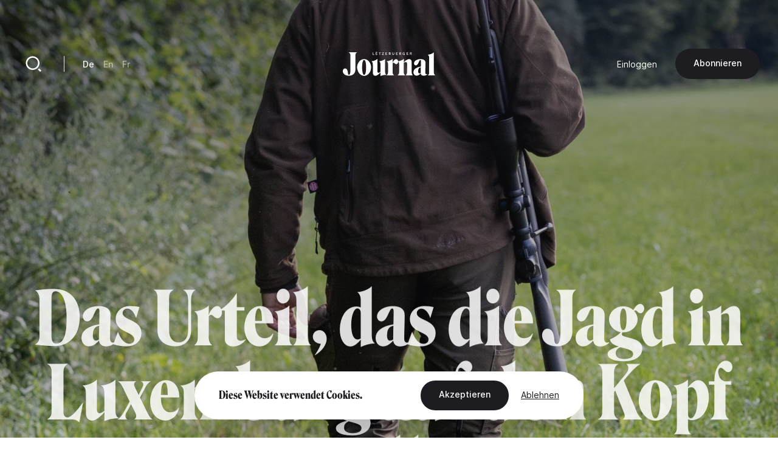

--- FILE ---
content_type: text/html; charset=UTF-8
request_url: https://journal.lu/de/das-urteil-das-die-jagd-luxemburg-auf-den-kopf-stellte
body_size: 16697
content:
<!DOCTYPE html>
<html lang="de" dir="ltr" prefix="og: https://ogp.me/ns#">
<head>
  <meta charset="utf-8" />
<meta name="description" content="Am 10. Juli 2007 wurde das uralte Jagdgesetz von 1885 vom Europäische Gerichtshof für Menschenrechte endgültig abgeschafft. Dieser Erfolg ist Catherine Schneider zu verdanken, einer Luxemburgerin, die sich einfach weigerte, dass auf ihrem Grundstück gejagt wird." />
<link rel="canonical" href="https://journal.lu/de/das-urteil-das-die-jagd-luxemburg-auf-den-kopf-stellte" />
<meta property="og:site_name" content="Lëtzebuerger Journal" />
<meta property="og:url" content="https://journal.lu/de/das-urteil-das-die-jagd-luxemburg-auf-den-kopf-stellte" />
<meta property="og:title" content="Das Urteil, das die Jagd in Luxemburg auf den Kopf stellte" />
<meta property="og:description" content="Am 10. Juli 2007 wurde das uralte Jagdgesetz von 1885 vom Europäische Gerichtshof für Menschenrechte endgültig abgeschafft. Dieser Erfolg ist Catherine Schneider zu verdanken, einer Luxemburgerin, die sich einfach weigerte, dass auf ihrem Grundstück gejagt wird." />
<meta property="og:image" content="https://journal.lu/sites/default/files/styles/meta/public/upload/media/image/2021-12/Jagd%20Illustration210729-2.jpg?h=99d542f5&amp;itok=RubsRq1G" />
<meta property="og:image:url" content="https://journal.lu/sites/default/files/styles/meta/public/upload/media/image/2021-12/Jagd%20Illustration210729-2.jpg?h=99d542f5&amp;itok=RubsRq1G" />
<meta property="og:image:secure_url" content="https://journal.lu/sites/default/files/styles/meta/public/upload/media/image/2021-12/Jagd%20Illustration210729-2.jpg?h=99d542f5&amp;itok=RubsRq1G" />
<meta property="profile:username" content="john.doe" />
<meta name="twitter:card" content="summary_large_image" />
<meta name="twitter:description" content="Am 10. Juli 2007 wurde das uralte Jagdgesetz von 1885 vom Europäische Gerichtshof für Menschenrechte endgültig abgeschafft. Dieser Erfolg ist Catherine Schneider zu verdanken, einer Luxemburgerin, die sich einfach weigerte, dass auf ihrem Grundstück gejagt wird." />
<meta name="twitter:site" content="@letzjournal" />
<meta name="twitter:image" content="https://journal.lu/sites/default/files/styles/meta/public/upload/media/image/2021-12/Jagd%20Illustration210729-2.jpg?h=99d542f5&amp;itok=RubsRq1G" />
<meta name="Generator" content="Drupal 10 (https://www.drupal.org); Commerce 3" />
<meta name="MobileOptimized" content="width" />
<meta name="HandheldFriendly" content="true" />
<meta name="viewport" content="width=device-width, initial-scale=1.0" />
<link rel="alternate" hreflang="de" href="https://journal.lu/de/das-urteil-das-die-jagd-luxemburg-auf-den-kopf-stellte" />
<link rel="alternate" hreflang="en" href="https://journal.lu/en/judgement-toppled-luxembourgs-hunting-law" />
<link rel="alternate" hreflang="fr" href="https://journal.lu/fr/larret-qui-bouleverse-la-chasse-au-luxembourg" />

    <title>Das Urteil, das die Jagd in Luxemburg auf den Kopf stellte | Lëtzebuerger Journal</title>
    <script>
        if(navigator.userAgent.toLowerCase().indexOf("chrome")>-1){var o=["\n %c made by %c explose %c https://www.explose.com/","font-family:Arial; font-size:15px; color: #fff; background: #000; padding:20px 0 20px 20px","font-family:Arial; font-weight:bold; font-size:15px; color: #fff; background: #000; padding:20px 0 20px 0"," font-size:10px; color: #fff; background: #000; padding:25px 20px 21px"];window.console.log.apply(console,o)}else if(window.console){window.console.log("Made by Explose - https://www.explose.com")};
    </script>
    <link rel="icon" href="/themes/journal/src/img/favicon.svg">
<meta name="viewport" content="width=device-width, initial-scale=1.0, maximum-scale=1.0, user-scalable=0">
    <style type="text/css">
[x-cloak] { display: none !important; }
[js-appear] { opacity: 0; }
</style>
    <script>
  window.user = 0;

  if (window.ReactNativeWebView){
    window.ReactNativeWebView.postMessage(JSON.stringify({ action:"setUser", user: "0" , locale: "de" }));
  }



</script>




    <meta name="facebook-domain-verification" content="dcf8id4tckzdfetyrg6benng2y3oip" />
    <meta name="google-site-verification" content="HMtVrZxrJaC49eQbcbZ6k_nh4JzmUVPL_u_1iIyn7PA" />
  <link href="/themes/journal/dist/main.b41a6dd49ea07bd5d7dc.css" rel="stylesheet"></head>
  <body class="font-sans text-base text-black antialiased leading-relaxed overflow-x-hidden" x-data :class="{ 'portrait:overflow-y-hidden': $store.app.page == 'home' && $store.app.isMobile }">

  <a href="#main-content" class="sr-only focus:not-sr-only">
    Direkt zum Inhalt
  </a>

      <a id="main-content" tabindex="-1"></a>

<script type="text/javascript">

function msieversion()
{
  var isIE11 = !!window.MSInputMethodContext && !!document.documentMode;
  return isIE11;
}

if(msieversion()) {

  var bannerContainer = document.createElement("div");
    bannerContainer.className += 'bg-black text-white fixed m-8 rounded-xl left-0 top-0 right-0 z-60 text-center px-14 py-20';

    var bannerTitle = document.createElement("p");
    bannerTitle.innerHTML = 'You are using an old browser.';
    bannerTitle.className += 'font-serif text-midnight text-2xl leading-none mb-10';

    var bannerText = document.createElement("p");
    bannerText.innerHTML = 'Some Lëtzebuerger Journal features may not work, or may not work properly. We recommend you update your browser, or use an alternative browser such as Microsoft Edge, Google Chrome, Firefox or Safari.';
    bannerText.className += 'mb-16';

    var bannerBtn = document.createElement("a");
    bannerBtn.innerHTML = 'Update my browser';
    bannerBtn.href = 'https://browser-update.org/update.html?force_outdated=true';
    bannerBtn.setAttribute("target", "_blank");
    bannerBtn.className += 'text-black bg-white inline-block pt-5 pb-6 px-12 text-sm font-medium rounded-full transition-background duration-200 ease-in-out hover:bg-opacity-80 focus:outline-none';

    bannerContainer.appendChild(bannerTitle);
    bannerContainer.appendChild(bannerText)
    bannerContainer.appendChild(bannerBtn);
    document.body.appendChild(bannerContainer);

}
</script>

<div
id="js-welcome-loading"
class="bg-blue flex fixed inset-0 z-60 overflow-hidden transform"
x-data x-show="$store.app.page !== 'shop' && $store.app.page !== 'userform' && !$store.app.isApp">
  <div id="js-loader-logo" class="w-96 h-96 m-auto md:w-128 md:h-128"></div>
</div>

<template x-data x-if="$store.app.isMobile">
  <div
id="navbar"
class="fixed left-0 bottom-0 right-0 mb-6 z-50"
x-data="{ langsOpened: false, isShowed: true }"
@scroll.window="if($store.app.page != 'home') { ((window.scrollY > 10) && (window.scrollDirection() == 'bottom')) ? isShowed = false : isShowed = true }"
x-show="isShowed"
x-transition:enter="transition ease-out duration-200"
x-transition:enter-start="opacity-0 transform translate-y-full"
x-transition:enter-end="opacity-100 transform translate-y-0"
x-transition:leave="transition ease-in duration-200"
x-transition:leave-start="opacity-100 transform translate-y-0"
x-transition:leave-end="opacity-0 transform translate-y-full"
>

  <script type="text/jscript">
    window.H.attach(document.getElementById('navbar').querySelectorAll("a:not([data-router-disabled=\"true\"]"));
  </script>

  <div class="m-auto w-min">

    <div
    x-show="langsOpened"
    x-transition:enter="transition ease-out duration-200"
    x-transition:enter-start="opacity-0 transform translate-y-2"
    x-transition:enter-end="opacity-100 transform translate-y-0"
    x-transition:leave="transition ease-in duration-200"
    x-transition:leave-start="opacity-100 transform translate-y-0"
    x-transition:leave-end="opacity-0 transform translate-y-2"
    class="flex justify-end mb-6">
      <div class="bg-white rounded-lg shadow-md p-8">
           <ul class="js-language-switcher flex flex-wrap items-center space-y-3 md:space-y-0 md:space-x-6"><li class="w-full md:w-auto"><a href="/de/das-urteil-das-die-jagd-luxemburg-auf-den-kopf-stellte" class="text-sm font-medium opacity-50 transition duration-200 hover:opacity-100 opacity-100 is-active" x-data="{}" :class="{ 'text-white' : !$store.app.headerIsMinified &amp;&amp; $store.app.headerIsNegative &amp;&amp; !$store.app.isMobile }" data-router-disabled="true" hreflang="de" data-drupal-link-system-path="node/648" aria-current="page">De</a></li><li class="w-full md:w-auto"><a href="/en/judgement-toppled-luxembourgs-hunting-law" class="text-sm font-medium opacity-50 transition duration-200 hover:opacity-100" x-data="{}" :class="{ &#039;text-white&#039; : !$store.app.headerIsMinified &amp;&amp; $store.app.headerIsNegative &amp;&amp; !$store.app.isMobile }" data-router-disabled="true" hreflang="en" data-drupal-link-system-path="node/648">En</a></li><li class="w-full md:w-auto"><a href="/fr/larret-qui-bouleverse-la-chasse-au-luxembourg" class="text-sm font-medium opacity-50 transition duration-200 hover:opacity-100" x-data="{}" :class="{ &#039;text-white&#039; : !$store.app.headerIsMinified &amp;&amp; $store.app.headerIsNegative &amp;&amp; !$store.app.isMobile }" data-router-disabled="true" hreflang="fr" data-drupal-link-system-path="node/648">Fr</a></li></ul>


      </div>
    </div>

    <div class="bg-black-700 rounded-full flex items-stretch shadow-md py-4 px-4">

      <ul class="flex items-stretch justify-between w-full mx-4">
        <li>
          <a
             href="/de"
             class="block w-20 h-16 rounded-full flex"
             :class="{ 'opacity-50': $store.app.page != 'home' }">
            <svg xmlns="http://www.w3.org/2000/svg" viewBox="0 0 24 24" class="w-10 m-auto" aria-hidden="true"><path class="fill-white" d="M21 20a1 1 0 0 1-1 1H4a1 1 0 0 1-1-1V9.49a1 1 0 0 1 .386-.79l8-6.222a1 1 0 0 1 1.228 0l8 6.222a1 1 0 0 1 .386.79V20zm-2-1V9.978l-7-5.444-7 5.444V19h14z"/></svg>
          </a>
        </li>
        <li>
          <a
             href="/de/articles"
             class="block w-20 h-16 rounded-full flex"
             :class="{ 'opacity-50': $store.app.page != 'search' }">
            <svg xmlns="http://www.w3.org/2000/svg" viewBox="0 0 24 24" class="w-10 m-auto" aria-hidden="true"><path class="fill-white" d="M11 2c4.968 0 9 4.032 9 9s-4.032 9-9 9-9-4.032-9-9 4.032-9 9-9zm0 16c3.867 0 7-3.133 7-7 0-3.868-3.133-7-7-7-3.868 0-7 3.132-7 7 0 3.867 3.132 7 7 7zm8.485.071l2.829 2.828-1.415 1.415-2.828-2.829 1.414-1.414z"/></svg>
          </a>
        </li>
        <li class="ios-hide">
          <a
             href="/de/products"
             class="block w-20 h-16 rounded-full flex"
             :class="{ 'opacity-50': $store.app.page != 'shop' }">
            <svg xmlns="http://www.w3.org/2000/svg" viewBox="0 0 24 24" class="w-10 m-auto" aria-hidden="true"><path class="fill-white" d="M20 22H4a1 1 0 0 1-1-1V3a1 1 0 0 1 1-1h16a1 1 0 0 1 1 1v18a1 1 0 0 1-1 1zm-1-2V4H5v16h14zM9 6v2a3 3 0 0 0 6 0V6h2v2A5 5 0 0 1 7 8V6h2z"/></svg>
          </a>
        </li>
        <li>
          <a
             href="/de/user/login"
             class="block w-20 h-16 rounded-full flex"
             :class="{ 'opacity-50': ($store.app.page != 'account' && $store.app.page != 'userform') }">
            <svg xmlns="http://www.w3.org/2000/svg" viewBox="0 0 24 24" class="w-10 m-auto" aria-hidden="true"><path class="fill-white" d="M4 22a8 8 0 1 1 16 0h-2a6 6 0 1 0-12 0H4zm8-9c-3.315 0-6-2.685-6-6s2.685-6 6-6 6 2.685 6 6-2.685 6-6 6zm0-2c2.21 0 4-1.79 4-4s-1.79-4-4-4-4 1.79-4 4 1.79 4 4 4z"/></svg>
          </a>
        </li>
      </ul>

      <button class="rounded-full flex items-center pl-6 pr-4 focus:outline-none"
              @click="langsOpened = ! langsOpened"
              :class="{ 'bg-white': langsOpened, 'bg-white bg-opacity-5': !langsOpened }">
        <span class="uppercase text-xs font-medium" :class="{ 'text-black': langsOpened, 'text-white': !langsOpened }">de</span>
        <svg
             xmlns="http://www.w3.org/2000/svg"
             viewBox="0 0 24 24"
             width="22"
             height="22"
             class="transform"
             :class="{ 'rotate-180': langsOpened }">
          <path :class="{ 'fill-black': langsOpened, 'fill-white': !langsOpened }" d="M12 15l-4.243-4.243 1.415-1.414L12 12.172l2.828-2.829 1.415 1.414z"/></svg>
      </button>

    </div>

  </div>

</div>
</template>

<template x-data x-if="!$store.app.light">
  <header class="header">

  <script type="text/jscript">
    window.H.attach(document.querySelector('.header').querySelectorAll('[data-router-enabled]'))
  </script>

  <div
  x-data
  :class="{
    'bg-white shadow-sm py-8 header-wrapper-is-minified' : $store.app.headerIsMinified,
    'py-16 md:pt-32' : !$store.app.headerIsMinified,
    'landscape:absolute' : $store.app.page == 'home' && $store.app.isMobile
  }"
  class="header-wrapper fixed z-40 left-0 right-0 top-0 transition-padding duration-200 ease-in-out">

    <div class="flex justify-between items-center px-8 lg:container">

      <a href="/de" data-router-enabled class="block m-auto overflow-hidden h-14 order-2 md:h-16 lg:h-16">


        <svg
          :class="{ '-translate-y-full opacity-0' : $store.app.headerIsMinified }"
          xmlns="http://www.w3.org/2000/svg" overflow="visible" viewBox="0 0 458 121" class="m-auto transform transition-all duration-500 ease-in-out h-full object-contain max-w-full"><path :class="{ 'fill-white' : $store.app.headerIsNegative, 'fill-black' : !$store.app.headerIsNegative }" class="transition duration-1000 linear" d="M29.3 3.8c2.9 1.3 5.1 3.3 6.6 6 1.4 2.7 2.1 5.9 2.1 9.7v70.3c0 8.5-.7 14.9-2.1 19-1.4 4.1-3.1 6.2-5.1 6.2-2 0-3.4-.9-4.1-2.7-.7-1.8-1.3-4.8-1.7-8.9a31 31 0 00-4.1-14.3 10.8 10.8 0 00-9.8-5.6c-2.3 0-4.3.7-6 2-1.7 1.3-2.9 3-3.8 5.1-.9 2-1.3 4.3-1.3 6.6 0 3.6 1 7.1 3.1 10.5 2.1 3.5 5.4 6.3 9.9 8.6a38.9 38.9 0 0017.6 3.4 37 37 0 0015.6-3.3c4.8-2.2 8.7-5.5 11.7-10a30 30 0 004.4-16.6V19.5c0-3.8.6-7 1.9-9.8 1.3-2.8 3.2-4.8 5.7-5.9v-.5H29.3v.5zM130 49.2a37.2 37.2 0 00-10.9-9 28.1 28.1 0 00-13.5-3.3 28 28 0 00-13.4 3.3 34.8 34.8 0 00-10.9 9 46.6 46.6 0 00-7.3 45c1.8 5 4.2 9.5 7.4 13.4a37 37 0 0011 9.2 28.3 28.3 0 0026.7.1 34 34 0 0010.9-9.2 46.6 46.6 0 0010.1-29.3A44.2 44.2 0 00130 49.2zm-15.6 48.3a48 48 0 01-3.4 13.2c-1.5 3.2-3.3 4.8-5.4 4.8-2.1 0-3.9-1.6-5.4-4.8a45 45 0 01-3.3-13.2 155.6 155.6 0 010-38.3c.7-5.5 1.8-9.8 3.3-13 1.5-3.2 3.3-4.7 5.4-4.7 2.2 0 4.1 1.6 5.6 4.7 1.5 3.2 2.6 7.5 3.3 13a152.7 152.7 0 01-.1 38.3zm96.8 11.7a29 29 0 01-1.5-10.4V36h-.3a34.2 34.2 0 01-7.8 5.6 51.4 51.4 0 01-21.3 6.1v.5c2.3 1.2 4 3.1 5 5.6 1 2.5 1.5 6 1.5 10.4v36.2l-5.6 3.4a9.2 9.2 0 01-4.9 1.4c-1.5-.1-2.7-.9-3.6-2.5-.9-1.6-1.3-3.9-1.3-7.1V36h-.4a32.5 32.5 0 01-7.6 5.6 51.4 51.4 0 01-21.3 6.1v.5c2.3 1.2 4 3.1 5.1 5.6 1.1 2.5 1.6 6 1.6 10.4V104c0 4.8 1.1 8.6 3.2 11.6 2.1 2.9 5.3 4.4 9.5 4.4 2.9 0 6-1 9.2-2.9 3.2-1.9 6.2-4.2 9.1-6.9 2.8-2.7 5.2-5.2 7-7.4l.3.2-.2 3.4-.1 4.3V121h.5c4.2-1.9 8.7-3.3 13.6-4.2 4.9-.9 9.9-1.3 15.1-1.4v-.5a10.5 10.5 0 01-4.8-5.7zm131.8 2.2c-.9-2.5-1.4-5.3-1.4-8.2V52.9c0-4.8-1.1-8.6-3.4-11.6a11.7 11.7 0 00-9.7-4.4c-2.8 0-6 .9-9.3 2.6a53.6 53.6 0 00-16.7 13.2l-.3-.2.2-3.4.1-4.3V36h-.5c-1.9 2-4.6 3.9-7.9 5.7a53.8 53.8 0 01-19.9 6 13 13 0 00-2.9-7 8.8 8.8 0 00-7-3.7c-2.2 0-4.5.9-6.9 2.7a30.2 30.2 0 00-10.3 15.5l-.3-.2.2-4.6.1-5.8V36h-.5c-1.9 2-4.5 3.9-7.8 5.7a51.4 51.4 0 01-21.3 6.1v.5c2.3 1.2 4 3 5.1 5.2 1.1 2.2 1.6 5.3 1.6 9.3v40.4a18.2 18.2 0 01-6.7 14.2v.5h36v-.5a19.1 19.1 0 01-4.7-6.1 17.9 17.9 0 01-1.8-8.1v-45l2.1-2.2a3 3 0 012.4-1c1 0 2 .4 3 1.1 1 .7 2 1.6 3 2.5 1 1 2.1 1.8 3.3 2.5 1.2.7 2.5 1.1 4 1.1 2.3 0 4.5-1.1 6.4-3.2 1.9-2.1 2.9-5.1 2.9-8.9v-.9a10 10 0 013.6 4.3c1.1 2.2 1.6 5.3 1.6 9.3v40.4a18.2 18.2 0 01-6.7 14.2v.5h35.9v-.5c-1.9-2-3.5-4.2-4.6-6.4a17 17 0 01-1.7-7.6V55.1c1.7-1.1 3.7-2 5.9-2.5a16 16 0 015.3-.7c1.7.1 3 .9 3.8 2.5.8 1.6 1.2 3.9 1.2 7.1v41.8a18.4 18.4 0 01-6.1 14v.5H347v-.5a12.7 12.7 0 01-4-5.9zm73.9.5a6 6 0 01-2.2.4c-1.5 0-2.8-.7-4-2.1a9.2 9.2 0 01-1.7-5.9l.2-11.5a8141.1 8141.1 0 00.6-25.9l.2-11.3a18 18 0 00-2.8-10.4 17.5 17.5 0 00-8.4-6.2 48.6 48.6 0 00-25.1-.7 41 41 0 00-10.3 4.1c-3.1 1.8-5.6 4-7.5 6.6a14.8 14.8 0 00-2.8 9c0 3.2.9 5.6 2.6 7.5a8.5 8.5 0 006.4 2.7c2.1 0 4-.6 5.6-1.9 1.6-1.3 3.1-2.9 4.3-5 1.3-2 2.4-4.2 3.4-6.4l2.8-6.4c.9-2 1.9-3.7 2.8-5 1-1.3 2.1-1.9 3.3-1.9.9 0 1.6.5 2.1 1.4.5 1 .8 2.2.8 3.7l-.1 9.2-.2 12.1-.1 6.3c-8.2 1.2-15 3.2-20.4 5.9a33 33 0 00-12.2 9.6c-2.7 3.7-4 7.8-4 12.1 0 3.8.7 7 2.1 9.6a14.8 14.8 0 0013.1 8.1 21.6 21.6 0 0013.3-4.8c2.3-1.7 4.8-3.9 7.5-6.8h.2c.2 2.4.8 4.4 1.9 6 1.4 2 3.3 3.5 5.5 4.4 2.2.9 4.6 1.4 7.2 1.4a28.4 28.4 0 0013.5-3.6c2.1-1.2 3.7-2.7 5-4.4l-.5-1.1a5 5 0 01-2.1 1.2zm-30.5-17.3l-.1 11.2c-1.2.8-2.3 1.4-3.4 1.8-1.1.4-2.2.6-3.2.6-1.9 0-3.4-.9-4.5-2.7a16.3 16.3 0 01-1.6-8.2c0-2.9.3-5.8 1-8.7.7-2.8 2-5.3 3.9-7.2a14 14 0 018.2-3.7l-.1 4.1-.2 12.8zm66.9 17.2a19.3 19.3 0 01-1.8-8.7V3.3h-.5c-1.9 2-4.6 3.9-7.9 5.7a54 54 0 01-21.7 6.1v.5c2 1.2 3.7 3.2 4.9 6a21 21 0 011.8 8.5v73.1c0 3.4-.5 6.2-1.6 8.6a14 14 0 01-4.5 5.6v.5h36v-.5a13.8 13.8 0 01-4.7-5.6zM155.7 13.6h-5.1V3.5h-2.1v12h7.2zm15.9 0h-6.2v-3.4h5.6V8.4h-5.6v-3h5.9V3.5h-8v12h8.3zm-5.9-11.2c.4 0 .6-.1.9-.3.2-.2.4-.5.4-.8a1 1 0 00-.4-.8c-.3-.4-.6-.5-.9-.5-.4 0-.6.1-.9.4-.2.2-.3.5-.3.8 0 .3.1.6.3.8.2.3.5.4.9.4zm3.3 0c.4 0 .6-.1.9-.3.2-.2.4-.5.4-.8a1 1 0 00-.4-.8c-.2-.4-.5-.5-.9-.5s-.6.1-.9.4c-.2.2-.3.5-.3.8 0 .3.1.6.3.8.3.3.6.4.9.4zm13.2 13.1h2.1V5.4h3.7V3.5h-9.5v1.9h3.7zm21.6-1.9h-6.7l6.6-8.2V3.5h-9v1.9h6.4l-6.5 8.2v1.9h9.2zm16.3 0H214v-3.4h5.5V8.4H214v-3h5.8V3.5h-8v12h8.3zm14.2 1.7l1.5-.6c.4-.3.8-.6 1-1.1.3-.4.4-1 .4-1.7 0-.8-.2-1.5-.7-2-.5-.5-1.1-.8-1.9-.9a3 3 0 001.5-1c.4-.4.6-1 .6-1.7 0-.5-.1-1-.3-1.4-.2-.4-.5-.7-.8-.9l-1.2-.5-1.3-.2h-4.7v12h4.3c.5.2 1 .2 1.6 0zm-3.9-10h1.7c.8 0 1.4.1 1.8.3.4.2.6.6.6 1.2 0 .5-.2.9-.6 1.2-.4.3-.9.4-1.6.4h-1.9V5.3zm0 8.4v-3.5h2c.9 0 1.5.1 2 .4.4.2.6.7.6 1.3 0 .4-.1.7-.3 1l-.7.5-.9.2-.9.1h-1.8zm16.3.9c.4.4.9.7 1.5.9.6.2 1.2.3 1.9.3s1.3-.1 1.9-.3a4 4 0 002.5-2.4 6 6 0 00.4-2V3.5h-2.1V11l-.1 1c-.1.3-.2.7-.4.9l-.8.7c-.3.2-.8.3-1.3.3s-.9-.1-1.3-.3l-.8-.7c-.2-.3-.4-.6-.4-.9l-.1-1V3.5h-2.1v7.6c0 .7.1 1.4.4 2 0 .6.3 1.1.8 1.5zm25.2-1h-6.1v-3.4h5.5V8.4h-5.5v-3h5.8V3.5h-8v12h8.3zm10.4-3.2h1.6l2.8 5.1h2.6l-3.2-5.3c.8-.2 1.5-.6 2-1.1.5-.5.7-1.3.7-2.1 0-.6-.1-1.2-.4-1.6a3.5 3.5 0 00-2.4-1.7l-1.6-.2h-4.2v12h2.1v-5.1zm0-5.1h1.9l.8.1c.3 0 .5.1.8.3l.6.5a1.9 1.9 0 010 1.7l-.6.5-.8.3-.9.1h-1.7V5.3zm15.9 8.8c.6.6 1.3 1 2.1 1.3.8.3 1.7.5 2.7.5l2.5-.2 2-.7V8.7h-4.6v1.8h2.5v3.1a6 6 0 01-2.4.4c-.7 0-1.3-.1-1.8-.3a3 3 0 01-1.3-.9c-.4-.4-.7-.9-.8-1.4-.2-.5-.3-1.1-.3-1.8 0-.6.1-1.2.3-1.7l.8-1.4a3.8 3.8 0 013-1.2 4 4 0 011.8.4c.5.2 1 .5 1.3.9l1.5-1.6a5 5 0 00-1.9-1.1c-.8-.3-1.7-.4-2.6-.4-.9 0-1.8.1-2.6.4a6 6 0 00-4 5.9c0 .9.2 1.8.5 2.6.2.4.7 1.1 1.3 1.7zm26.2-.5h-6.1v-3.4h5.5V8.4h-5.5v-3h5.8V3.5h-7.9v12h8.2zm10.4-3.2h1.6l2.8 5.1h2.6l-3.2-5.3c.8-.2 1.5-.6 2-1.1.5-.5.7-1.3.7-2.1 0-.6-.1-1.2-.4-1.6a3.5 3.5 0 00-2.4-1.7l-1.6-.2h-4.2v12h2.1v-5.1zm0-5.1h1.9l.8.1c.3 0 .5.1.8.3l.6.5a1.9 1.9 0 010 1.7l-.6.5-.8.3-.9.1h-1.7V5.3z"/></svg>


        
        <svg
        :class="{ '-translate-y-full' : $store.app.headerIsMinified, 'opacity-0' : !$store.app.headerIsMinified }"
        xmlns="http://www.w3.org/2000/svg" viewBox="0 0 188 188" class="m-auto transform transition-all duration-500 ease-in-out h-full object-contain"><rect width="188" height="188" rx="56"/><path fill="#fff" d="M97.6 66v53A19.5 19.5 0 0178 138.3h-1a19.8 19.8 0 01-19.8-19.8v-5a12.3 12.3 0 0112.2-12.3 12 12 0 0112.1 12v5.3a19.8 19.8 0 0019.8 19.8h1A19.5 19.5 0 00122 119V66.1a20.9 20.9 0 012.1-9.9 13.5 13.5 0 016.7-6.1v-.5h-42v.5a13.5 13.5 0 016.7 6.1 20.9 20.9 0 012.2 9.9"/></svg>

      </a>

      <div class="hidden md:justify-end md:order-3 md:flex md:w-128">
        
        <ul class="flex flex-wrap items-center space-x-12">
      <li>
                <a href="/de/user/login" data-router-enabled class="text-sm" x-data :class="{ 'text-white': $store.app.headerIsNegative && !$store.app.headerIsMinified }">Einloggen</a>
      
      </li>
  
    <li class="ios-hide">
    <a
href="/de/products"data-router-enabled class="bg-black text-white inline-block pt-5 pb-6 px-12 text-sm font-medium rounded-full whitespace-nowrap transition-background duration-200 ease-in-out hover:bg-opacity-80 focus:outline-none">
 Abonnieren

</a>
  </li>
  
</ul>



      </div>

      <div class="hidden md:flex md:items-center md:divide-x md:divide-black-100 md:order-1 md:w-128">

        <a href="/de/articles" data-router-enabled class="block relative w-20 h-20 flex group">
          <svg xmlns="http://www.w3.org/2000/svg" viewBox="0 0 24 24" class="w-12 m-auto relative z-10"  aria-hidden="true"><path class="fill-black transition group-hover:fill-white" :class="{ 'fill-white' : $store.app.headerIsNegative && !$store.app.headerIsMinified, 'fill-black' : !$store.app.headerIsNegative && $store.app.headerIsMinified }" d="M11 2c4.968 0 9 4.032 9 9s-4.032 9-9 9-9-4.032-9-9 4.032-9 9-9zm0 16c3.867 0 7-3.133 7-7 0-3.868-3.133-7-7-7-3.868 0-7 3.132-7 7 0 3.867 3.132 7 7 7zm8.485.071l2.829 2.828-1.415 1.415-2.828-2.829 1.414-1.414z"/></svg>
          <div class="absolute inset-0 bg-black rounded-full z-0 transform scale-0 transition-transform duration-200 group-hover:scale-110"></div>
        </a>

        <div class="border-l border-black-100 ml-10 pl-12">
             <ul class="js-language-switcher flex flex-wrap items-center space-y-3 md:space-y-0 md:space-x-6"><li class="w-full md:w-auto"><a href="/de/das-urteil-das-die-jagd-luxemburg-auf-den-kopf-stellte" class="text-sm font-medium opacity-50 transition duration-200 hover:opacity-100 opacity-100 is-active" x-data="{}" :class="{ 'text-white' : !$store.app.headerIsMinified &amp;&amp; $store.app.headerIsNegative &amp;&amp; !$store.app.isMobile }" data-router-disabled="true" hreflang="de" data-drupal-link-system-path="node/648" aria-current="page">De</a></li><li class="w-full md:w-auto"><a href="/en/judgement-toppled-luxembourgs-hunting-law" class="text-sm font-medium opacity-50 transition duration-200 hover:opacity-100" x-data="{}" :class="{ &#039;text-white&#039; : !$store.app.headerIsMinified &amp;&amp; $store.app.headerIsNegative &amp;&amp; !$store.app.isMobile }" data-router-disabled="true" hreflang="en" data-drupal-link-system-path="node/648">En</a></li><li class="w-full md:w-auto"><a href="/fr/larret-qui-bouleverse-la-chasse-au-luxembourg" class="text-sm font-medium opacity-50 transition duration-200 hover:opacity-100" x-data="{}" :class="{ &#039;text-white&#039; : !$store.app.headerIsMinified &amp;&amp; $store.app.headerIsNegative &amp;&amp; !$store.app.isMobile }" data-router-disabled="true" hreflang="fr" data-drupal-link-system-path="node/648">Fr</a></li></ul>


        </div>
      </div>

    </div>

  </div>

</header>
</template>

<div class="flex flex-wrap">

  <div class="w-full" data-scroll-container x-data :class="{'order-2 lg:ml-auto lg:w-4/6 lg:min-h-screen lg:flex lg:flex-col lg:justify-between': $store.app.light}">

    <template x-data x-if="$store.app.light">
    <header class="header-light container mt-16 absolute top-0 left-0 right-0 z-10 md:relative md:left-auto md:right-auto md:top-auto md:my-24 md:mx-auto lg:mb-32 xl:mb-48" :class="{ 'lg:max-w-screen-md xl:max-w-screen-lg' : $store.app.page == 'shop', 'md:max-w-screen-sm' : $store.app.page !== 'shop' }">

  <script type="text/jscript">
    window.H.attach(document.querySelector('.header-light').querySelectorAll('[data-router-enabled]'))
  </script>

  <div class="header-light-wrapper flex items-center">

    <a href="/de" data-router-enabled>
      <svg xmlns="http://www.w3.org/2000/svg" viewBox="0 0 188 188" class="w-20"><rect width="188" height="188" rx="56"/><path fill="#fff" d="M97.6 66v53A19.5 19.5 0 0178 138.3h-1a19.8 19.8 0 01-19.8-19.8v-5a12.3 12.3 0 0112.2-12.3 12 12 0 0112.1 12v5.3a19.8 19.8 0 0019.8 19.8h1A19.5 19.5 0 00122 119V66.1a20.9 20.9 0 012.1-9.9 13.5 13.5 0 016.7-6.1v-.5h-42v.5a13.5 13.5 0 016.7 6.1 20.9 20.9 0 012.2 9.9"/></svg>
    </a>

    <div class="hidden md:border-l md:border-black-100 md:ml-10 md:pl-12 md:block">
         <ul class="js-language-switcher flex flex-wrap items-center space-y-3 md:space-y-0 md:space-x-6"><li class="w-full md:w-auto"><a href="/de/das-urteil-das-die-jagd-luxemburg-auf-den-kopf-stellte" class="text-sm font-medium opacity-50 transition duration-200 hover:opacity-100 opacity-100 is-active" x-data="{}" :class="{ 'text-white' : !$store.app.headerIsMinified &amp;&amp; $store.app.headerIsNegative &amp;&amp; !$store.app.isMobile }" data-router-disabled="true" hreflang="de" data-drupal-link-system-path="node/648" aria-current="page">De</a></li><li class="w-full md:w-auto"><a href="/en/judgement-toppled-luxembourgs-hunting-law" class="text-sm font-medium opacity-50 transition duration-200 hover:opacity-100" x-data="{}" :class="{ &#039;text-white&#039; : !$store.app.headerIsMinified &amp;&amp; $store.app.headerIsNegative &amp;&amp; !$store.app.isMobile }" data-router-disabled="true" hreflang="en" data-drupal-link-system-path="node/648">En</a></li><li class="w-full md:w-auto"><a href="/fr/larret-qui-bouleverse-la-chasse-au-luxembourg" class="text-sm font-medium opacity-50 transition duration-200 hover:opacity-100" x-data="{}" :class="{ &#039;text-white&#039; : !$store.app.headerIsMinified &amp;&amp; $store.app.headerIsNegative &amp;&amp; !$store.app.isMobile }" data-router-disabled="true" hreflang="fr" data-drupal-link-system-path="node/648">Fr</a></li></ul>


    </div>

    <div class="hidden md:ml-auto md:block">
      <a
href="/de"data-router-enabled class="bg-black text-white inline-block pt-5 pb-6 px-12 text-sm font-medium rounded-full whitespace-nowrap transition-background duration-200 ease-in-out hover:bg-opacity-80 focus:outline-none">
 Zurück

</a>
    </div>

  </div>

</header>
    </template>

    <main role="main" :class="{'portrait:h-screen landscape:h-screen-sm': $store.app.page == 'home' && $store.app.isMobile}" data-router-wrapper>
        <article
class="relative h-full "
data-router-view="article" data-href-en="/en/judgement-toppled-luxembourgs-hunting-law" data-href-de="/de/das-urteil-das-die-jagd-luxemburg-auf-den-kopf-stellte" data-href-fr="/fr/larret-qui-bouleverse-la-chasse-au-luxembourg">

        <div x-data x-init="window.createLoginCookie(648)"></div>
    
  <div class="md:hidden">
    <div class="pageback fixed w-28 h-28 z-50 flex left-0 top-0 z-20 md:flex-none md:w-auto md:h-auto md:relative md:z-0">
  <button x-on:click="history.back();" class="w-16 h-16 bg-black shadow-sm flex rounded-full m-auto md:m-0">
    <svg xmlns="http://www.w3.org/2000/svg" viewBox="0 0 24 24" width="24" height="24" class="w-16 m-auto">
      <path class="fill-white" d="M10.828 12l4.95 4.95-1.414 1.414L8 12l6.364-6.364 1.414 1.414z"/>
    </svg>
  </button>
</div>
  </div>

  <header class="relative mb-24 aspect-ratio-narrow bg-black sm:aspect-ratio-square sm:mb-32 lg:mb-48 xl:mb-64">

    <div class="absolute inset-0 flex overflow-hidden pt-32 md:pt-48">

      <div class="container m-auto text-center relative z-20">

        <h1 js-appear class="font-serif text-3xl leading-tight mb-8 text-white break-words pt-8 -mt-8 sm:text-4xl md:mb-16 md:text-5xl lg:text-6xl lg:leading-none xl:text-7xl">Das Urteil, das die Jagd in Luxemburg auf den Kopf stellte</h1>

        
                <span js-appear class="text-sm text-white md:text-base">
          Von&nbsp;<a href="/de/camille-frati" class="inline-block hover:underline">Camille Frati</a>,&nbsp;<a href="/de/lex-kleren" class="inline-block hover:underline">Lex Kleren</a>,&nbsp;<a href="/de/misch-pautsch" class="inline-block hover:underline">Misch Pautsch</a>        </span>
        
        <time js-appear class="block text-sm text-white md:text-base">
        Veröffentlicht am
09. Dez. 2021
        </time>

        <span js-appear class="block text-sm text-white md:text-base">
          
                                      Für Originaltext auf Französisch umschalten

                                          </span>

      </div>

      <div class="absolute z-10 inset-0 bg-gradient-to-b from-black opacity-50"></div>

            <div data-scroll data-scroll-speed="-2" class="absolute inset-0 cover">
        <picture>
                  <source srcset="/sites/default/files/styles/2000_square/public/upload/media/image/2021-12/Jagd%20Illustration210729-2.jpg?h=99d542f5&amp;itok=RwGMdcBy 1x, /sites/default/files/styles/2000_square/public/upload/media/image/2021-12/Jagd%20Illustration210729-2.jpg?h=99d542f5&amp;itok=RwGMdcBy 2x" media="(min-width: 1600px)" type="image/jpeg" width="2000" height="2000"/>
              <source srcset="/sites/default/files/styles/1600_square/public/upload/media/image/2021-12/Jagd%20Illustration210729-2.jpg?h=99d542f5&amp;itok=y7gJ9SG5 1x, /sites/default/files/styles/2000_square/public/upload/media/image/2021-12/Jagd%20Illustration210729-2.jpg?h=99d542f5&amp;itok=RwGMdcBy 2x" media="(min-width: 1280px)" type="image/jpeg" width="1600" height="1600"/>
              <source srcset="/sites/default/files/styles/1280_square/public/upload/media/image/2021-12/Jagd%20Illustration210729-2.jpg?h=99d542f5&amp;itok=eoLF2gll 1x, /sites/default/files/styles/1600_square/public/upload/media/image/2021-12/Jagd%20Illustration210729-2.jpg?h=99d542f5&amp;itok=y7gJ9SG5 2x" media="(min-width: 640px)" type="image/jpeg" width="1280" height="1280"/>
              <source srcset="/sites/default/files/styles/640_square/public/upload/media/image/2021-12/Jagd%20Illustration210729-2.jpg?h=99d542f5&amp;itok=68L86GdB 1x, /sites/default/files/styles/1280_square/public/upload/media/image/2021-12/Jagd%20Illustration210729-2.jpg?h=99d542f5&amp;itok=eoLF2gll 2x" media="(min-width: 0px)" type="image/jpeg" width="640" height="640"/>
                  <img width="640" height="640" src="/sites/default/files/styles/640_square/public/upload/media/image/2021-12/Jagd%20Illustration210729-2.jpg?h=99d542f5&amp;itok=68L86GdB" alt="" loading="lazy" class="w-full" />

  </picture>

    </div>
  
    </div>



  </header>

  <div class="space-y-24 overflow-hidden md:space-y-32 lg:space-y-48 xl:space-y-56">

                      
      
    
    <section class="container relative z-0 md:max-w-screen-sm lg:max-w-screen-md">
      <div class="font-serif text-xl sm:text-2xl md:text-3xl md:leading-tight lg:text-4xl">
        <p>Am 10. Juli 2007 wurde das uralte Jagdgesetz von 1885 vom Europäische Gerichtshof für Menschenrechte endgültig abgeschafft. Dieser Erfolg ist Catherine Schneider zu verdanken, einer Luxemburgerin, die sich einfach weigerte, dass auf ihrem Grundstück gejagt wird.</p>

      </div>
    </section>

    
                  <section class="paragraph paragraph--type-- container md:max-w-screen-sm lg:max-w-screen-md">
          <div class="editor">
            <p>Hinter den Urteilen der internationalen Gerichtshöfe stehen oft die Geschichten von Menschen, die keine politische Agenda verfolgten, sondern schlicht den Mut und die Hartnäckigkeit besaßen, sich einer Regel zu widersetzen, die ihnen ungerecht oder unangemessen erschien. Dies ist der Fall beim Schneider-Urteil des Europäischen Gerichtshofs für Menschenrechte, der Garant für die Einhaltung der Grundrechte, wie sie in der Europäischen Menschenrechtskonvention festgelegt sind.</p>

<p>Man muss bis ins Jahr 1999 zurückgehen, um den Hintergrund dieses Urteils zu verstehen, das die Rechtsprechung des Gerichtshofs in Bezug auf die Jagd stärkt. In besagtem Jahr ist Catherine Schneider 25 Jahre alt und erhält von einem Familienmitglied zwei Parzellen, von denen eine 130 Ar im Wald von Ulfingen groß ist, was ungefähr einem Quadrat mit 130 Metern Seitenlänge entspricht. „Es ist eine Parzelle mitten im Wald, man findet dort nur Tannen”, präzisiert sie.</p>

<p>Diese Parzelle ist jedoch, wie Tausende andere im Großherzogtum, Teil eines Jagdgebiets, was die verankerten Überzeugungen der jungen Frau verletzt. „Ich habe mit zwölf Jahren aufgehört, Fleisch zu essen, nachdem ich gesehen hatte, wie in einem Restaurant ein Schwein getötet wurde.” Ihr Kampf richtet sich aber nicht gegen diejenigen, die ein gutes Steak zu schätzen wissen. „Man kann Fleisch essen und nett zu Tieren sein. Man muss nicht vegan sein, um Tiere zu lieben und sie zu respektieren. Aber wenn ich an einem Schild vorbeikomme, das auf eine stattfindende Treibjagd hinweist, wird mir schlecht. Ich konnte nicht mit dem Wissen leben, dass auf meiner Parzelle Tiere getötet werden könnten.”</p>
          </div>
        </section>
                                                                                                    
    <section class="relative z-10 bg-yellow pb-32 lg:pb-48">
      <div class="absolute h-72 bg-gradient-to-t from-yellow left-0 top-0 right-0 transform -translate-y-full md:h-80 lg:h-96"></div>
      <div class="container lg:max-w-screen-md">

                              <h2 class="font-serif text-2xl text-center leading-tight mb-16 sm:text-3xl lg:text-4xl xl:text-5xl">Du willst mehr? Hol dir den Zugang.
</h2>
                  
                    <div class="ios-hide">
              <div class="views-element-container"><div class="js-view-dom-id-921959ecd5a88efffba4d8be2df989f54052ba349c9ab401f51e4232db0f101d">
  
  
  

  
  
  

  <ul class="divide-y divide-black divide-opacity-10">
    <li class="mt-8 pt-8">
    
<div class="w-full sm:flex sm:justify-between">
  <div>
    <h3 class="font-serif leading-tight text-xl">

  <div class="field field--name-title field--type-string">Jahresabo</div>
</h3>
    <div class="flex text-base mt-3"> 
      <div>

  <div class="product--variation-field--variation_price__9 field field--name-price field--type-commerce-price">185,00 €</div>
</div>

              <div>/Jahr
</div>
      
    </div>
  </div>
  <div class="mt-4 sm:mt-0">
    

  <div class="field field--name-variations field--type-entity-reference"><form class="commerce-order-item-add-to-cart-form-commerce-product-9 commerce-order-item-add-to-cart-form" data-drupal-selector="commerce-order-item-add-to-cart-form-commerce-product-9" action="/de/das-urteil-das-die-jagd-luxemburg-auf-den-kopf-stellte" method="post" id="commerce-order-item-add-to-cart-form-commerce-product-9" accept-charset="UTF-8">
  <div class="field--type-entity-reference field--name-purchased-entity field--widget-commerce-product-variation-attributes js-form-wrapper form-wrapper" data-drupal-selector="edit-purchased-entity-wrapper" id="edit-purchased-entity-wrapper--3">      
  </div>

<input autocomplete="off" data-drupal-selector="form-ip-8dfa2bkgdzgallmk8jb9lemrbpqrn5fz631qciy0" type="hidden" name="form_build_id" value="form-Ip_8dfA2BkGdzgaLLmk8JB9LEmrbpQrN5FZ631qciy0" class="text-sm block px-8 pt-5 pb-6 w-full rounded-full bg-black leading-normal bg-opacity-5 border-transparent border-0 focus:ring-2 focus:ring-black focus:ring-opacity-20" />

<input data-drupal-selector="edit-commerce-order-item-add-to-cart-form-commerce-product-9" type="hidden" name="form_id" value="commerce_order_item_add_to_cart_form_commerce_product_9" class="text-sm block px-8 pt-5 pb-6 w-full rounded-full bg-black leading-normal bg-opacity-5 border-transparent border-0 focus:ring-2 focus:ring-black focus:ring-opacity-20" />
<div data-drupal-selector="edit-actions" class="form-actions js-form-wrapper form-wrapper" id="edit-actions--3"><input class="button--add-to-cart button button--primary js-form-submit form-submit inline-block bg-black pt-5 pb-6 px-12 text-white text-sm font-medium rounded-full cursor-pointer transition-background duration-200 ease-in-out focus:outline-none hover:bg-opacity-80" data-drupal-selector="edit-submit" type="submit" id="edit-submit--3" name="op" value="In den Warenkorb" />
</div>

</form>
</div>

  </div>
</div>

  </li>
    <li class="mt-8 pt-8">
    
<div class="w-full sm:flex sm:justify-between">
  <div>
    <h3 class="font-serif leading-tight text-xl">

  <div class="field field--name-title field--type-string">Monatsabo</div>
</h3>
    <div class="flex text-base mt-3"> 
      <div>

  <div class="product--variation-field--variation_price__8 field field--name-price field--type-commerce-price">18,50 €</div>
</div>

              <div>/Monat
</div>
      
    </div>
  </div>
  <div class="mt-4 sm:mt-0">
    

  <div class="field field--name-variations field--type-entity-reference"><form class="commerce-order-item-add-to-cart-form-commerce-product-8 commerce-order-item-add-to-cart-form" data-drupal-selector="commerce-order-item-add-to-cart-form-commerce-product-8" action="/de/das-urteil-das-die-jagd-luxemburg-auf-den-kopf-stellte" method="post" id="commerce-order-item-add-to-cart-form-commerce-product-8" accept-charset="UTF-8">
  <div class="field--type-entity-reference field--name-purchased-entity field--widget-commerce-product-variation-attributes js-form-wrapper form-wrapper" data-drupal-selector="edit-purchased-entity-wrapper" id="edit-purchased-entity-wrapper--2">      
  </div>

<input autocomplete="off" data-drupal-selector="form-2rmgzqkv-tisrnjazxs2h4yal6zgbe79r6fswbtmad4" type="hidden" name="form_build_id" value="form-2rmgzQKV-tiSRnjAzxs2h4YAL6ZGbE79r6FsWbtmAd4" class="text-sm block px-8 pt-5 pb-6 w-full rounded-full bg-black leading-normal bg-opacity-5 border-transparent border-0 focus:ring-2 focus:ring-black focus:ring-opacity-20" />

<input data-drupal-selector="edit-commerce-order-item-add-to-cart-form-commerce-product-8" type="hidden" name="form_id" value="commerce_order_item_add_to_cart_form_commerce_product_8" class="text-sm block px-8 pt-5 pb-6 w-full rounded-full bg-black leading-normal bg-opacity-5 border-transparent border-0 focus:ring-2 focus:ring-black focus:ring-opacity-20" />
<div data-drupal-selector="edit-actions" class="form-actions js-form-wrapper form-wrapper" id="edit-actions--2"><input class="button--add-to-cart button button--primary js-form-submit form-submit inline-block bg-black pt-5 pb-6 px-12 text-white text-sm font-medium rounded-full cursor-pointer transition-background duration-200 ease-in-out focus:outline-none hover:bg-opacity-80" data-drupal-selector="edit-submit" type="submit" id="edit-submit--2" name="op" value="In den Warenkorb" />
</div>

</form>
</div>

  </div>
</div>

  </li>
    <li class="mt-8 pt-8">
    
<div class="w-full sm:flex sm:justify-between">
  <div>
    <h3 class="font-serif leading-tight text-xl">

  <div class="field field--name-title field--type-string">Zukunftsabo für Abonnent*innen im Alter von unter 26 Jahren</div>
</h3>
    <div class="flex text-base mt-3"> 
      <div>

  <div class="product--variation-field--variation_price__12 field field--name-price field--type-commerce-price">120,00 €</div>
</div>

              <div>/Jahr
</div>
      
    </div>
  </div>
  <div class="mt-4 sm:mt-0">
    

  <div class="field field--name-variations field--type-entity-reference"><form class="commerce-order-item-add-to-cart-form-commerce-product-12 commerce-order-item-add-to-cart-form" data-drupal-selector="commerce-order-item-add-to-cart-form-commerce-product-12" action="/de/das-urteil-das-die-jagd-luxemburg-auf-den-kopf-stellte" method="post" id="commerce-order-item-add-to-cart-form-commerce-product-12" accept-charset="UTF-8">
  <div class="field--type-entity-reference field--name-purchased-entity field--widget-commerce-product-variation-attributes js-form-wrapper form-wrapper" data-drupal-selector="edit-purchased-entity-wrapper" id="edit-purchased-entity-wrapper">      
  </div>

<input autocomplete="off" data-drupal-selector="form-vvdf3tjtb8nqqj-3dhoigtj6x6ea1csiz-5o1b1h6gq" type="hidden" name="form_build_id" value="form-vVdf3TjTb8Nqqj_3DHoIGTJ6x6eA1cSIZ_5O1b1h6gQ" class="text-sm block px-8 pt-5 pb-6 w-full rounded-full bg-black leading-normal bg-opacity-5 border-transparent border-0 focus:ring-2 focus:ring-black focus:ring-opacity-20" />

<input data-drupal-selector="edit-commerce-order-item-add-to-cart-form-commerce-product-12" type="hidden" name="form_id" value="commerce_order_item_add_to_cart_form_commerce_product_12" class="text-sm block px-8 pt-5 pb-6 w-full rounded-full bg-black leading-normal bg-opacity-5 border-transparent border-0 focus:ring-2 focus:ring-black focus:ring-opacity-20" />
<div data-drupal-selector="edit-actions" class="form-actions js-form-wrapper form-wrapper" id="edit-actions"><input class="button--add-to-cart button button--primary js-form-submit form-submit inline-block bg-black pt-5 pb-6 px-12 text-white text-sm font-medium rounded-full cursor-pointer transition-background duration-200 ease-in-out focus:outline-none hover:bg-opacity-80" data-drupal-selector="edit-submit" type="submit" id="edit-submit" name="op" value="In den Warenkorb" />
</div>

</form>
</div>

  </div>
</div>

  </li>
  </ul>

    

  
  

  
  
</div>
</div>


                        </div>
          
        </div>



      </div>
            <div class="flex justify-center mt-16">
        <div class="w-auto flex">
          <p class="text-sm">Du hast bereits ein Konto?
</p>
          <a href="/de/user/login" class="text-sm ml-6"><b>Einloggen
</b></a>
        </div>
     </div>
         </section>
    
  </div>

  <footer class="mt-32 overflow-x-hidden lg:mt-48 xl:mt-64">

    <div class="container space-y-24 divide-y divide-black-100 lg:space-y-32 md:max-w-screen-sm lg:max-w-screen-md">

      <ul class="flex items-center justify-center space-x-8 lg:space-x-10">
        <li>
          <a href="https://www.facebook.com/sharer/sharer.php?u=https://journal.lu/de/das-urteil-das-die-jagd-luxemburg-auf-den-kopf-stellte" target="_blank" class="block transform transition duration-200 hover:scale-110 hover:opacity-50">
            <svg xmlns="http://www.w3.org/2000/svg" viewBox="0 0 24 24" class="w-10"><path class="fill-black" d="M13 9h4.5l-.5 2h-4v9h-2v-9H7V9h4V7.128c0-1.783.186-2.43.534-3.082a3.635 3.635 0 0 1 1.512-1.512C13.698 2.186 14.345 2 16.128 2c.522 0 .98.05 1.372.15V4h-1.372c-1.324 0-1.727.078-2.138.298-.304.162-.53.388-.692.692-.22.411-.298.814-.298 2.138V9z"/></svg>
          </a>
        </li>
        <li>
          <a href="https://twitter.com/share?url=https://journal.lu/de/das-urteil-das-die-jagd-luxemburg-auf-den-kopf-stellte" target="_blank" class="block transform transition duration-200 hover:scale-110 hover:opacity-50">
            <svg xmlns="http://www.w3.org/2000/svg" viewBox="0 0 24 24" class="w-10"><path class="fill-black" d="M15.3 5.55a2.9 2.9 0 0 0-2.9 2.847l-.028 1.575a.6.6 0 0 1-.68.583l-1.561-.212c-2.054-.28-4.022-1.226-5.91-2.799-.598 3.31.57 5.603 3.383 7.372l1.747 1.098a.6.6 0 0 1 .034.993L7.793 18.17c.947.059 1.846.017 2.592-.131 4.718-.942 7.855-4.492 7.855-10.348 0-.478-1.012-2.141-2.94-2.141zm-4.9 2.81a4.9 4.9 0 0 1 8.385-3.355c.711-.005 1.316.175 2.669-.645-.335 1.64-.5 2.352-1.214 3.331 0 7.642-4.697 11.358-9.463 12.309-3.268.652-8.02-.419-9.382-1.841.694-.054 3.514-.357 5.144-1.55C5.16 15.7-.329 12.47 3.278 3.786c1.693 1.977 3.41 3.323 5.15 4.037 1.158.475 1.442.465 1.973.538z"/></svg>
          </a>
        </li>
        <li>
          <a href="https://www.linkedin.com/shareArticle?url=https://journal.lu/de/das-urteil-das-die-jagd-luxemburg-auf-den-kopf-stellte" target="_blank" class="block transform transition duration-200 hover:scale-110 hover:opacity-50">
            <svg xmlns="http://www.w3.org/2000/svg" viewBox="0 0 24 24" class="w-10"><path class="fill-black" d="M12 9.55C12.917 8.613 14.111 8 15.5 8a5.5 5.5 0 0 1 5.5 5.5V21h-2v-7.5a3.5 3.5 0 0 0-7 0V21h-2V8.5h2v1.05zM5 6.5a1.5 1.5 0 1 1 0-3 1.5 1.5 0 0 1 0 3zm-1 2h2V21H4V8.5z"/></svg>
          </a>
        </li>
        <li>
          <a href="mailto:?subject=Lëtzebuerger Journal - Dieser Artikel des Lëtzebuerger Journal könnte dich interessieren.
&amp;body=&lt;p&gt;Moien,&lt;/p&gt;

&lt;p&gt;Entdecke den kompletten Artikel hier:&lt;/p&gt;
https://journal.lu/de/das-urteil-das-die-jagd-luxemburg-auf-den-kopf-stellte" target="_blank" class="block transform transition duration-200 hover:scale-110 hover:opacity-50">
            <svg xmlns="http://www.w3.org/2000/svg" viewBox="0 0 24 24" class="w-10"><path class="fill-black" d="M3 3h18a1 1 0 0 1 1 1v16a1 1 0 0 1-1 1H3a1 1 0 0 1-1-1V4a1 1 0 0 1 1-1zm17 4.238l-7.928 7.1L4 7.216V19h16V7.238zM4.511 5l7.55 6.662L19.502 5H4.511z"/></svg>
          </a>
        </li>
        <li x-data="{ url: 'https://journal.lu/de/das-urteil-das-die-jagd-luxemburg-auf-den-kopf-stellte', feedback: false }" class="relative">
          <span
          x-show="feedback"
          class="block bg-black-100 text-black-400 text-xs px-6 py-3 rounded-full truncate absolute left-1/2 top-0 transform -translate-x-1/2 -translate-y-full -mt-4 pointer-events-none">Kopiert!
</span>
          <button
          @click="$clipboard(url); feedback = true; $nextTick(() => { setTimeout(function(){ feedback = false.transition }, 3000); });" class="block transform transition duration-200 hover:scale-110 hover:opacity-50 focus:outline-none">
            <svg xmlns="http://www.w3.org/2000/svg" viewBox="0 0 24 24" class="w-10"><path class="fill-black" d="M13.06 8.11l1.415 1.415a7 7 0 0 1 0 9.9l-.354.353a7 7 0 0 1-9.9-9.9l1.415 1.415a5 5 0 1 0 7.071 7.071l.354-.354a5 5 0 0 0 0-7.07l-1.415-1.415 1.415-1.414zm6.718 6.011l-1.414-1.414a5 5 0 1 0-7.071-7.071l-.354.354a5 5 0 0 0 0 7.07l1.415 1.415-1.415 1.414-1.414-1.414a7 7 0 0 1 0-9.9l.354-.353a7 7 0 0 1 9.9 9.9z"/></svg>
          </button>
        </li>
      </ul>

      
            <div class="pt-24 lg:pt-32 first:pt-0">
        <ul class="flex flex-wrap">
                    <li class="mr-3 mb-3  ">
            <a href="/de/taxonomy/term/1098" class="block border border-black border-opacity-20 px-6 pt-2.5 pb-3 rounded-full text-sm hover:border-opacity-40">justiz</a>
          </li>
                    <li class="mr-3 mb-3  ">
            <a href="/de/taxonomy/term/284" class="block border border-black border-opacity-20 px-6 pt-2.5 pb-3 rounded-full text-sm hover:border-opacity-40">gesellschaft</a>
          </li>
                    <li class="mr-3 mb-3  ">
            <a href="/de/taxonomy/term/1322" class="block border border-black border-opacity-20 px-6 pt-2.5 pb-3 rounded-full text-sm hover:border-opacity-40">jäger</a>
          </li>
                    <li class="mr-3 mb-3  ">
            <a href="/de/taxonomy/term/1522" class="block border border-black border-opacity-20 px-6 pt-2.5 pb-3 rounded-full text-sm hover:border-opacity-40">tierschutz</a>
          </li>
                    <li class="mr-3 mb-3  ">
            <a href="/de/taxonomy/term/3110" class="block border border-black border-opacity-20 px-6 pt-2.5 pb-3 rounded-full text-sm hover:border-opacity-40">europäischer gerichtshof für menschenrechte</a>
          </li>
                    <li class="mr-3 mb-3  ">
            <a href="/de/taxonomy/term/3304" class="block border border-black border-opacity-20 px-6 pt-2.5 pb-3 rounded-full text-sm hover:border-opacity-40">catherine schneider</a>
          </li>
                    <li class="mr-3 mb-3  ">
            <a href="/de/taxonomy/term/1993" class="block border border-black border-opacity-20 px-6 pt-2.5 pb-3 rounded-full text-sm hover:border-opacity-40">frank rollinger</a>
          </li>
                    <li class="mr-3 mb-3  ">
            <a href="/de/taxonomy/term/1020" class="block border border-black border-opacity-20 px-6 pt-2.5 pb-3 rounded-full text-sm hover:border-opacity-40">verwaltungsgericht</a>
          </li>
                    <li class="mr-3 mb-3  ">
            <a href="/de/taxonomy/term/1019" class="block border border-black border-opacity-20 px-6 pt-2.5 pb-3 rounded-full text-sm hover:border-opacity-40">verwaltungsgerichtshof</a>
          </li>
                    <li class="mr-3 mb-3  ">
            <a href="/de/taxonomy/term/2877" class="block border border-black border-opacity-20 px-6 pt-2.5 pb-3 rounded-full text-sm hover:border-opacity-40">francis delaporte</a>
          </li>
                    <li class="mr-3 mb-3  ">
            <a href="/de/taxonomy/term/3305" class="block border border-black border-opacity-20 px-6 pt-2.5 pb-3 rounded-full text-sm hover:border-opacity-40">lucien lux</a>
          </li>
                    <li class="mr-3 mb-3  ">
            <a href="/de/taxonomy/term/723" class="block border border-black border-opacity-20 px-6 pt-2.5 pb-3 rounded-full text-sm hover:border-opacity-40">paulette lenert</a>
          </li>
                    <li class="mr-3 mb-3  ">
            <a href="/de/taxonomy/term/3306" class="block border border-black border-opacity-20 px-6 pt-2.5 pb-3 rounded-full text-sm hover:border-opacity-40">yvette wirt</a>
          </li>
                    <li class="mr-3 mb-3  ">
            <a href="/de/taxonomy/term/324" class="block border border-black border-opacity-20 px-6 pt-2.5 pb-3 rounded-full text-sm hover:border-opacity-40">camille frati</a>
          </li>
                    <li class="mr-3 mb-3  ">
            <a href="/de/taxonomy/term/320" class="block border border-black border-opacity-20 px-6 pt-2.5 pb-3 rounded-full text-sm hover:border-opacity-40">lex kleren</a>
          </li>
                    <li class="mr-3 mb-3  ">
            <a href="/de/taxonomy/term/216" class="block border border-black border-opacity-20 px-6 pt-2.5 pb-3 rounded-full text-sm hover:border-opacity-40">luxemburg</a>
          </li>
                    <li class="mr-3 mb-3  ">
            <a href="/de/taxonomy/term/1288" class="block border border-black border-opacity-20 px-6 pt-2.5 pb-3 rounded-full text-sm hover:border-opacity-40">ministerium für umwelt, klima und nachhaltige entwicklung</a>
          </li>
                    <li class="mr-3 mb-3  ">
            <a href="/de/taxonomy/term/1089" class="block border border-black border-opacity-20 px-6 pt-2.5 pb-3 rounded-full text-sm hover:border-opacity-40">staatsrat</a>
          </li>
                    <li class="mr-3 mb-3  ">
            <a href="/de/taxonomy/term/323" class="block border border-black border-opacity-20 px-6 pt-2.5 pb-3 rounded-full text-sm hover:border-opacity-40">misch pautsch</a>
          </li>
                  </ul>
      </div>
      
      
      <!--START OF NEWSLETTER-->

            
      <div class="pt-24 lg:pt-32 first:pt-0" id="newsletter" x-data="newsletterForm('', '' )">

        <h6 class="font-serif text-2xl mb-12 leading-tight md:text-3xl">Jetzt den Newsletter abonnieren und nichts mehr verpassen. 
</h6>

        <div x-show="!sended" class="newsletter-subscription-form" >

          <form action="/api/newsletter" method="post" id="mc-embedded-subscribe-form" name="mc-embedded-subscribe-form" class="validate space-y-12 lg:space-y-16" target="_blank" @submit.prevent="submitData">

            <div class="">
          	   <input x-model="formData.email" type="email" value="" placeholder="E-mail *
" name="EMAIL" required class="required email text-sm block px-8 py-6 w-full rounded-full bg-black bg-opacity-5 border-transparent border-0 focus:ring-2 focus:ring-black focus:ring-opacity-20" id="mce-EMAIL">
            </div>

            <div class="">
              <span class="block text-sm mb-8">In welcher Sprache möchtest du den Newsletter erhalten? *
</span>
              <ul class="flex space-x-8">
                <li class="flex items-center space-x-4">
                  <input  x-model="formData.lang" type="radio" value="Deutsch" name="LANG" id="mce-LANG-0" class="rounded-full w-8 h-8 bg-black bg-opacity-5 border-transparent border-0 text-black cursor-pointer focus:ring-2 focus:ring-black focus:ring-opacity-20">
                  <label for="mce-LANG-0" class="text-sm cursor-pointer">Deutsch</label>
                </li>
                <li class="flex items-center space-x-4">
                  <input   x-model="formData.lang" type="radio" value="English" name="LANG" id="mce-LANG-1" class="rounded-full w-8 h-8 bg-black bg-opacity-5 border-transparent border-0 text-black cursor-pointer focus:ring-2 focus:ring-black focus:ring-opacity-20">
                  <label for="mce-LANG-1" class="text-sm cursor-pointer">English</label>
                </li>
                <li class="flex items-center space-x-4">
                  <input   x-model="formData.lang"  type="radio" value="Français" name="LANG" id="mce-LANG-2" class="rounded-full w-8 h-8 bg-black bg-opacity-5 border-transparent border-0 text-black cursor-pointer focus:ring-2 focus:ring-black focus:ring-opacity-20">
                  <label for="mce-LANG-2" class="text-sm  cursor-pointer">Français</label>
                </li>
              </ul>
            </div>

            <p class="lg:text-lg">
                            Wenn du den Newsletter des Lëtzebuerger Journal abonnierst, stimmst du der Verarbeitung deiner persönlichen Daten zu - deiner E-Mail-Adresse sowie deiner Sprachpräferenz - um regelmäßig eine Auswahl der zuletzt veröffentlichten Artikel zu erhalten. Mehr Informationen findest du in unserem <a href="/de/rechtshinweis">Rechtshinweis</a>.

                          </p>

            <div>
              <div style="position: absolute; left: -5000px;" aria-hidden="true">
                <input type="text" name="b_7b74cea69c8bcd007c2755863_c7ea858a0c" tabindex="-1" value="">
              </div>
              <input type="submit" value="Newsletter erhalten
" name="subscribe" id="mc-embedded-subscribe" class="inline-block bg-black pt-5 pb-6 px-12 text-white text-sm font-medium rounded-full cursor-pointer transition-background duration-200 ease-in-out hover:bg-opacity-80">
            </div>

          </form>

        </div>

        <div class="newsletter-subscription-link">

          <p>Wenn du den Newsletter des Lëtzebuerger Journal abonnierst, stimmst du der Verarbeitung deiner persönlichen Daten zu - deiner E-Mail-Adresse sowie deiner Sprachpräferenz - um regelmäßig eine Auswahl der zuletzt veröffentlichten Artikel zu erhalten. Mehr Informationen findest du in unserem <a href="/de/rechtshinweis">Rechtshinweis</a>.
</p>

          <div class="mt-6">
          <a
href="https://journal.us2.list-manage.com/subscribe/post?u=7b74cea69c8bcd007c2755863&amp;amp;id=c7ea858a0c"target="_blank" class="bg-black text-white inline-block pt-5 pb-6 px-12 text-sm font-medium rounded-full whitespace-nowrap transition-background duration-200 ease-in-out hover:bg-opacity-80 focus:outline-none">
 Newsletter erhalten

</a>
          </div>

        </div>

        <div x-show="sended && !error">
          <div class="message flex items-start text-system-success md:items-center">
    <div class="bg-success bg-opacity-10 w-16 h-16 rounded-full flex mr-4">
    <svg xmlns="http://www.w3.org/2000/svg" viewBox="0 0 24 24" width="24" height="24" class="w-8 m-auto">
            <path class="fill-success" d="M12 22C6.477 22 2 17.523 2 12S6.477 2 12 2s10 4.477 10 10-4.477 10-10 10zm0-2a8 8 0 1 0 0-16 8 8 0 0 0 0 16zm-1-5h2v2h-2v-2zm0-8h2v6h-2V7z"/>
          </svg>
  </div>
    <p class="text-sm flex-1">Um die Anmeldung abzuschließen, klicke auf den Link in der E-Mail, die wir dir gerade geschickt haben. Überprüfe im Zweifelsfall auch deinen Spam- oder Junk-Ordner. Es kann einige Minuten dauern, bis dein Journal-Profil aktualisiert ist.
</p>
</div>
          <div class="mt-4 pl-20">
            <button class="text-sm border-b border-black border-opacity-20 hover:border-opacity-100" x-data @click="location.reload();">Seite neu laden
</button>
          </div>
        </div>

        <div x-show="sended && error">

          <div class="message flex items-start text-system-danger md:items-center">
    <div class="bg-danger bg-opacity-10 w-16 h-16 rounded-full flex mr-4">
    <svg xmlns="http://www.w3.org/2000/svg" viewBox="0 0 24 24" width="24" height="24" class="w-8 m-auto">
            <path class="fill-danger" d="M12 22C6.477 22 2 17.523 2 12S6.477 2 12 2s10 4.477 10 10-4.477 10-10 10zm0-2a8 8 0 1 0 0-16 8 8 0 0 0 0 16zm-1-5h2v2h-2v-2zm0-8h2v6h-2V7z"/>
          </svg>
  </div>
    <p class="text-sm flex-1">Da ist was schief gelaufen bei deiner Anmeldung für den Newsletter. Bitte kontaktiere uns über <a href="mailto:abo@journal.lu">abo@journal.lu</a>.
</p>
</div>

          <div class="mt-4 pl-20">
            <button class="text-sm border-b border-black border-opacity-20 hover:border-opacity-100" x-data @click="location.reload();">Seite neu laden
</button>
          </div>

        </div>





      </div>

            <!--END OF NEWSLETTER-->


    </div>

    <a href="/de/aus-der-zeit-gefallen" class="block bg-black h-screen flex relative z-0 mt-32 overflow-hidden lg:mt-48 xl:mt-64">
      <div class="container m-auto text-center relative z-20">
        <p js-appear class="text-sm text-white mb-16 md:text-base">Weiter
</p>
        <h2 js-appear class="font-serif text-white text-4xl leading-none mb-16 break-words pt-8 -mt-8 md:text-5xl lg:text-6xl xl:text-7xl">Aus der Zeit gefallen</h2>
      </div>
      <div class="absolute inset-0 bg-gradient-to-t from-black z-10"></div>
            <div data-scroll data-scroll-speed="-3" class="absolute inset-0 cover">
        <picture>
                  <source srcset="/sites/default/files/styles/2000_square/public/upload/media/image/2021-11/_LEX8205.jpg?h=8f607e0a&amp;itok=GeN7SPZI 1x, /sites/default/files/styles/2000_square/public/upload/media/image/2021-11/_LEX8205.jpg?h=8f607e0a&amp;itok=GeN7SPZI 2x" media="(min-width: 1600px)" type="image/jpeg" width="2000" height="2000"/>
              <source srcset="/sites/default/files/styles/1600_square/public/upload/media/image/2021-11/_LEX8205.jpg?h=8f607e0a&amp;itok=wsYNHfQU 1x, /sites/default/files/styles/2000_square/public/upload/media/image/2021-11/_LEX8205.jpg?h=8f607e0a&amp;itok=GeN7SPZI 2x" media="(min-width: 1280px)" type="image/jpeg" width="1600" height="1600"/>
              <source srcset="/sites/default/files/styles/1280_square/public/upload/media/image/2021-11/_LEX8205.jpg?h=8f607e0a&amp;itok=48dmrNYc 1x, /sites/default/files/styles/1600_square/public/upload/media/image/2021-11/_LEX8205.jpg?h=8f607e0a&amp;itok=wsYNHfQU 2x" media="(min-width: 640px)" type="image/jpeg" width="1280" height="1280"/>
              <source srcset="/sites/default/files/styles/640_square/public/upload/media/image/2021-11/_LEX8205.jpg?h=8f607e0a&amp;itok=-jzHerp_ 1x, /sites/default/files/styles/1280_square/public/upload/media/image/2021-11/_LEX8205.jpg?h=8f607e0a&amp;itok=48dmrNYc 2x" media="(min-width: 0px)" type="image/jpeg" width="640" height="640"/>
                  <img width="640" height="640" src="/sites/default/files/styles/640_square/public/upload/media/image/2021-11/_LEX8205.jpg?h=8f607e0a&amp;itok=-jzHerp_" alt="" loading="lazy" class="w-full" />

  </picture>

      </div>
          </a>

  </footer>

  </article>


    </main>

    <template x-data x-if="!$store.app.light">
    <footer
id="footer"
class="container pt-24 pb-44 md:flex md:items-center md:justify-between lg:py-32 lg:max-w-screen-lg xl:py-48"
x-data x-show.transition="(!$store.app.isMobile && $store.app.page == 'home' && !$store.app.loader) || ($store.app.page !== 'home' && !$store.app.loader)">

  <script type="text/jscript">
    window.H.attach(document.getElementById('footer').querySelectorAll('a'));
  </script>

  <div class="flex items-center">
    <div class="border-r border-black-100 mr-8 pr-8 lg:mr-10 lg:pr-10">
      <svg xmlns="http://www.w3.org/2000/svg" viewBox="0 0 188 188" class="w-14 lg:w-20"><rect width="188" height="188" rx="56"/><path fill="#fff" d="M97.6 66v53A19.5 19.5 0 0178 138.3h-1a19.8 19.8 0 01-19.8-19.8v-5a12.3 12.3 0 0112.2-12.3 12 12 0 0112.1 12v5.3a19.8 19.8 0 0019.8 19.8h1A19.5 19.5 0 00122 119V66.1a20.9 20.9 0 012.1-9.9 13.5 13.5 0 016.7-6.1v-.5h-42v.5a13.5 13.5 0 016.7 6.1 20.9 20.9 0 012.2 9.9"/></svg>
    </div>
    <ul class="flex items-center space-x-8 lg:space-x-10">
  <li>
    <a href="https://www.facebook.com/letzjournal" target="_blank" class="block transform transition duration-200 hover:scale-110 hover:opacity-50">
      <svg xmlns="http://www.w3.org/2000/svg" viewBox="0 0 24 24" class="w-10"><path class="fill-black" d="M13 9h4.5l-.5 2h-4v9h-2v-9H7V9h4V7.128c0-1.783.186-2.43.534-3.082a3.635 3.635 0 0 1 1.512-1.512C13.698 2.186 14.345 2 16.128 2c.522 0 .98.05 1.372.15V4h-1.372c-1.324 0-1.727.078-2.138.298-.304.162-.53.388-.692.692-.22.411-.298.814-.298 2.138V9z"/></svg>
    </a>
  </li>
  <li>
    <a href="https://www.instagram.com/letzjournal/" target="_blank" class="block transform transition duration-200 hover:scale-110 hover:opacity-50">
      <svg xmlns="http://www.w3.org/2000/svg" viewBox="0 0 24 24" class="w-10"><path class="fill-black" d="M12 9a3 3 0 1 0 0 6 3 3 0 0 0 0-6zm0-2a5 5 0 1 1 0 10 5 5 0 0 1 0-10zm6.5-.25a1.25 1.25 0 0 1-2.5 0 1.25 1.25 0 0 1 2.5 0zM12 4c-2.474 0-2.878.007-4.029.058-.784.037-1.31.142-1.798.332-.434.168-.747.369-1.08.703a2.89 2.89 0 0 0-.704 1.08c-.19.49-.295 1.015-.331 1.798C4.006 9.075 4 9.461 4 12c0 2.474.007 2.878.058 4.029.037.783.142 1.31.331 1.797.17.435.37.748.702 1.08.337.336.65.537 1.08.703.494.191 1.02.297 1.8.333C9.075 19.994 9.461 20 12 20c2.474 0 2.878-.007 4.029-.058.782-.037 1.309-.142 1.797-.331.433-.169.748-.37 1.08-.702.337-.337.538-.65.704-1.08.19-.493.296-1.02.332-1.8.052-1.104.058-1.49.058-4.029 0-2.474-.007-2.878-.058-4.029-.037-.782-.142-1.31-.332-1.798a2.911 2.911 0 0 0-.703-1.08 2.884 2.884 0 0 0-1.08-.704c-.49-.19-1.016-.295-1.798-.331C14.925 4.006 14.539 4 12 4zm0-2c2.717 0 3.056.01 4.122.06 1.065.05 1.79.217 2.428.465.66.254 1.216.598 1.772 1.153a4.908 4.908 0 0 1 1.153 1.772c.247.637.415 1.363.465 2.428.047 1.066.06 1.405.06 4.122 0 2.717-.01 3.056-.06 4.122-.05 1.065-.218 1.79-.465 2.428a4.883 4.883 0 0 1-1.153 1.772 4.915 4.915 0 0 1-1.772 1.153c-.637.247-1.363.415-2.428.465-1.066.047-1.405.06-4.122.06-2.717 0-3.056-.01-4.122-.06-1.065-.05-1.79-.218-2.428-.465a4.89 4.89 0 0 1-1.772-1.153 4.904 4.904 0 0 1-1.153-1.772c-.248-.637-.415-1.363-.465-2.428C2.013 15.056 2 14.717 2 12c0-2.717.01-3.056.06-4.122.05-1.066.217-1.79.465-2.428a4.88 4.88 0 0 1 1.153-1.772A4.897 4.897 0 0 1 5.45 2.525c.638-.248 1.362-.415 2.428-.465C8.944 2.013 9.283 2 12 2z"/></svg>
    </a>
  </li>
  <li>
    <a href="https://www.linkedin.com/company/letzjournal" target="_blank" class="block transform transition duration-200 hover:scale-110 hover:opacity-50">
      <svg xmlns="http://www.w3.org/2000/svg" viewBox="0 0 24 24" class="w-10"><path class="fill-black" d="M12 9.55C12.917 8.613 14.111 8 15.5 8a5.5 5.5 0 0 1 5.5 5.5V21h-2v-7.5a3.5 3.5 0 0 0-7 0V21h-2V8.5h2v1.05zM5 6.5a1.5 1.5 0 1 1 0-3 1.5 1.5 0 0 1 0 3zm-1 2h2V21H4V8.5z"/></svg>
    </a>
  </li>
</ul>
  </div>

  <div class="flex flex-wrap items-center mt-8 md:mt-0">
    
        <ul class="flex flex-wrap">
      <li class="mr-6 last:mr-0">
    <a href="/de/ueber-uns" class="text-xs opacity-50 transition duration-200  hover:opacity-100" data-drupal-link-system-path="node/90">Über uns</a>
  </li>
    <li class="mr-6 last:mr-0">
    <a href="/de/rechtshinweis" class="text-xs opacity-50 transition duration-200  hover:opacity-100" data-drupal-link-system-path="node/4">Rechtshinweis</a>
  </li>
    <li class="mr-6 last:mr-0">
    <a href="mailto:abo@journal.lu" class="text-xs opacity-50 transition duration-200  hover:opacity-100">Kontaktiere uns</a>
  </li>
    <li class="hidden md:flex md:mr-6 last:mr-0">
    <a href="https://explose.com" target="_blank" class="block m-auto transform transition duration-200 opacity-25 hover:opacity-100">
      <svg xmlns="http://www.w3.org/2000/svg" aria-hidden="true" overflow="visible" viewBox="0 0 1136 835.1" class="w-8"><path class="fill-black" d="M307 693h824l3-34 2-62c0-186-50-332-150-438S746 0 567 0a546 546 0 00-395 165c-52 53-94 116-125 191S0 515 0 607c0 83 12 160 36 228h321a248 248 0 01-50-142zm27-292c12-27 28-51 50-73s49-40 80-54 67-21 108-21c45 0 83 7 114 20s58 30 79 51 36 46 47 73c10 27 16 55 17 83H314c1-26 8-53 20-79z"/></svg>
    </a>
  </li>
</ul>



  </div>

</footer>
    </template>

    <template x-data x-if="$store.app.light">
    <footer id="footer-light" class="container pt-16 pb-44 md:py-24 md:mx-auto lg:pt-32 xl:pt-48" :class="{ 'lg:max-w-screen-md  xl:max-w-screen-lg' : $store.app.page == 'shop', 'md:max-w-screen-sm' : $store.app.page !== 'shop' }">

  <script type="text/jscript">
    window.H.attach(document.getElementById('footer-light').querySelectorAll('a'));
  </script>

  <div class="mb-8"><ul class="flex items-center space-x-8 lg:space-x-10">
  <li>
    <a href="https://www.facebook.com/letzjournal" target="_blank" class="block transform transition duration-200 hover:scale-110 hover:opacity-50">
      <svg xmlns="http://www.w3.org/2000/svg" viewBox="0 0 24 24" class="w-10"><path class="fill-black" d="M13 9h4.5l-.5 2h-4v9h-2v-9H7V9h4V7.128c0-1.783.186-2.43.534-3.082a3.635 3.635 0 0 1 1.512-1.512C13.698 2.186 14.345 2 16.128 2c.522 0 .98.05 1.372.15V4h-1.372c-1.324 0-1.727.078-2.138.298-.304.162-.53.388-.692.692-.22.411-.298.814-.298 2.138V9z"/></svg>
    </a>
  </li>
  <li>
    <a href="https://www.instagram.com/letzjournal/" target="_blank" class="block transform transition duration-200 hover:scale-110 hover:opacity-50">
      <svg xmlns="http://www.w3.org/2000/svg" viewBox="0 0 24 24" class="w-10"><path class="fill-black" d="M12 9a3 3 0 1 0 0 6 3 3 0 0 0 0-6zm0-2a5 5 0 1 1 0 10 5 5 0 0 1 0-10zm6.5-.25a1.25 1.25 0 0 1-2.5 0 1.25 1.25 0 0 1 2.5 0zM12 4c-2.474 0-2.878.007-4.029.058-.784.037-1.31.142-1.798.332-.434.168-.747.369-1.08.703a2.89 2.89 0 0 0-.704 1.08c-.19.49-.295 1.015-.331 1.798C4.006 9.075 4 9.461 4 12c0 2.474.007 2.878.058 4.029.037.783.142 1.31.331 1.797.17.435.37.748.702 1.08.337.336.65.537 1.08.703.494.191 1.02.297 1.8.333C9.075 19.994 9.461 20 12 20c2.474 0 2.878-.007 4.029-.058.782-.037 1.309-.142 1.797-.331.433-.169.748-.37 1.08-.702.337-.337.538-.65.704-1.08.19-.493.296-1.02.332-1.8.052-1.104.058-1.49.058-4.029 0-2.474-.007-2.878-.058-4.029-.037-.782-.142-1.31-.332-1.798a2.911 2.911 0 0 0-.703-1.08 2.884 2.884 0 0 0-1.08-.704c-.49-.19-1.016-.295-1.798-.331C14.925 4.006 14.539 4 12 4zm0-2c2.717 0 3.056.01 4.122.06 1.065.05 1.79.217 2.428.465.66.254 1.216.598 1.772 1.153a4.908 4.908 0 0 1 1.153 1.772c.247.637.415 1.363.465 2.428.047 1.066.06 1.405.06 4.122 0 2.717-.01 3.056-.06 4.122-.05 1.065-.218 1.79-.465 2.428a4.883 4.883 0 0 1-1.153 1.772 4.915 4.915 0 0 1-1.772 1.153c-.637.247-1.363.415-2.428.465-1.066.047-1.405.06-4.122.06-2.717 0-3.056-.01-4.122-.06-1.065-.05-1.79-.218-2.428-.465a4.89 4.89 0 0 1-1.772-1.153 4.904 4.904 0 0 1-1.153-1.772c-.248-.637-.415-1.363-.465-2.428C2.013 15.056 2 14.717 2 12c0-2.717.01-3.056.06-4.122.05-1.066.217-1.79.465-2.428a4.88 4.88 0 0 1 1.153-1.772A4.897 4.897 0 0 1 5.45 2.525c.638-.248 1.362-.415 2.428-.465C8.944 2.013 9.283 2 12 2z"/></svg>
    </a>
  </li>
  <li>
    <a href="https://www.linkedin.com/company/letzjournal" target="_blank" class="block transform transition duration-200 hover:scale-110 hover:opacity-50">
      <svg xmlns="http://www.w3.org/2000/svg" viewBox="0 0 24 24" class="w-10"><path class="fill-black" d="M12 9.55C12.917 8.613 14.111 8 15.5 8a5.5 5.5 0 0 1 5.5 5.5V21h-2v-7.5a3.5 3.5 0 0 0-7 0V21h-2V8.5h2v1.05zM5 6.5a1.5 1.5 0 1 1 0-3 1.5 1.5 0 0 1 0 3zm-1 2h2V21H4V8.5z"/></svg>
    </a>
  </li>
</ul>
</div>
  <div>
        <ul class="flex flex-wrap">
      <li class="mr-6 last:mr-0">
    <a href="/de/ueber-uns" class="text-xs opacity-50 transition duration-200  hover:opacity-100" data-drupal-link-system-path="node/90">Über uns</a>
  </li>
    <li class="mr-6 last:mr-0">
    <a href="/de/rechtshinweis" class="text-xs opacity-50 transition duration-200  hover:opacity-100" data-drupal-link-system-path="node/4">Rechtshinweis</a>
  </li>
    <li class="mr-6 last:mr-0">
    <a href="mailto:abo@journal.lu" class="text-xs opacity-50 transition duration-200  hover:opacity-100">Kontaktiere uns</a>
  </li>
    <li class="hidden md:flex md:mr-6 last:mr-0">
    <a href="https://explose.com" target="_blank" class="block m-auto transform transition duration-200 opacity-25 hover:opacity-100">
      <svg xmlns="http://www.w3.org/2000/svg" aria-hidden="true" overflow="visible" viewBox="0 0 1136 835.1" class="w-8"><path class="fill-black" d="M307 693h824l3-34 2-62c0-186-50-332-150-438S746 0 567 0a546 546 0 00-395 165c-52 53-94 116-125 191S0 515 0 607c0 83 12 160 36 228h321a248 248 0 01-50-142zm27-292c12-27 28-51 50-73s49-40 80-54 67-21 108-21c45 0 83 7 114 20s58 30 79 51 36 46 47 73c10 27 16 55 17 83H314c1-26 8-53 20-79z"/></svg>
    </a>
  </li>
</ul>


</div>

</footer>
    </template>

  </div>

  <template x-data x-if="$store.app.light">
    <div class="aspect-ratio-wide order-1 relative w-full bg-black-100 mb-16 sm:mb-24 md:mb-0 lg:aspect-ratio-none lg:w-2/6 lg:h-screen lg:fixed lg:left-0 lg:top-0">
      <div class="absolute inset-0 cover">
        <template x-data x-if="$store.app.page == 'userform'">
            <picture>
                  <source srcset="/sites/default/files/styles/2000/public/upload/media/image/2020-12/_LEX2481_0.jpg?itok=6HkAczuP 1x, /sites/default/files/styles/2000/public/upload/media/image/2020-12/_LEX2481_0.jpg?itok=6HkAczuP 2x" media="(min-width: 1600px)" type="image/jpeg" width="1331" height="2000"/>
              <source srcset="/sites/default/files/styles/1600/public/upload/media/image/2020-12/_LEX2481_0.jpg?itok=LvzW2VcL 1x, /sites/default/files/styles/2000/public/upload/media/image/2020-12/_LEX2481_0.jpg?itok=6HkAczuP 2x" media="(min-width: 1280px)" type="image/jpeg" width="1331" height="2000"/>
              <source srcset="/sites/default/files/styles/1280/public/upload/media/image/2020-12/_LEX2481_0.jpg?itok=_iiaQCP- 1x, /sites/default/files/styles/1600/public/upload/media/image/2020-12/_LEX2481_0.jpg?itok=LvzW2VcL 2x" media="(min-width: 640px)" type="image/jpeg" width="1280" height="1923"/>
              <source srcset="/sites/default/files/styles/640/public/upload/media/image/2020-12/_LEX2481_0.jpg?itok=BBSixa4d 1x, /sites/default/files/styles/1280/public/upload/media/image/2020-12/_LEX2481_0.jpg?itok=_iiaQCP- 2x" media="(min-width: 0px)" type="image/jpeg" width="640" height="962"/>
                  <img width="640" height="962" src="/sites/default/files/styles/640/public/upload/media/image/2020-12/_LEX2481_0.jpg?itok=BBSixa4d" alt="" loading="lazy" class="w-full" />

  </picture>


        </template>
        <template x-data x-if="$store.app.page == 'shop'">
            <picture>
                  <source srcset="/sites/default/files/styles/2000/public/upload/media/image/2020-12/LX011972_0.jpg?itok=pOZRPrYW 1x, /sites/default/files/styles/2000/public/upload/media/image/2020-12/LX011972_0.jpg?itok=pOZRPrYW 2x" media="(min-width: 1600px)" type="image/jpeg" width="2000" height="1325"/>
              <source srcset="/sites/default/files/styles/1600/public/upload/media/image/2020-12/LX011972_0.jpg?itok=XjcwPZVI 1x, /sites/default/files/styles/2000/public/upload/media/image/2020-12/LX011972_0.jpg?itok=pOZRPrYW 2x" media="(min-width: 1280px)" type="image/jpeg" width="1600" height="1060"/>
              <source srcset="/sites/default/files/styles/1280/public/upload/media/image/2020-12/LX011972_0.jpg?itok=JL905N3n 1x, /sites/default/files/styles/1600/public/upload/media/image/2020-12/LX011972_0.jpg?itok=XjcwPZVI 2x" media="(min-width: 640px)" type="image/jpeg" width="1280" height="848"/>
              <source srcset="/sites/default/files/styles/640/public/upload/media/image/2020-12/LX011972_0.jpg?itok=5z4J4xI0 1x, /sites/default/files/styles/1280/public/upload/media/image/2020-12/LX011972_0.jpg?itok=JL905N3n 2x" media="(min-width: 0px)" type="image/jpeg" width="640" height="424"/>
                  <img width="640" height="424" src="/sites/default/files/styles/640/public/upload/media/image/2020-12/LX011972_0.jpg?itok=5z4J4xI0" alt="" loading="lazy" class="w-full" />

  </picture>


        </template>
        <template x-data x-if="$store.app.page == 'error'">
            <picture>
                  <source srcset="/sites/default/files/styles/2000/public/upload/media/image/2020-12/LEX_0799_0.jpg?itok=44lyRj-M 1x, /sites/default/files/styles/2000/public/upload/media/image/2020-12/LEX_0799_0.jpg?itok=44lyRj-M 2x" media="(min-width: 1600px)" type="image/jpeg" width="2000" height="1331"/>
              <source srcset="/sites/default/files/styles/1600/public/upload/media/image/2020-12/LEX_0799_0.jpg?itok=2vuvmWsw 1x, /sites/default/files/styles/2000/public/upload/media/image/2020-12/LEX_0799_0.jpg?itok=44lyRj-M 2x" media="(min-width: 1280px)" type="image/jpeg" width="1600" height="1065"/>
              <source srcset="/sites/default/files/styles/1280/public/upload/media/image/2020-12/LEX_0799_0.jpg?itok=31Ib4yZC 1x, /sites/default/files/styles/1600/public/upload/media/image/2020-12/LEX_0799_0.jpg?itok=2vuvmWsw 2x" media="(min-width: 640px)" type="image/jpeg" width="1280" height="852"/>
              <source srcset="/sites/default/files/styles/640/public/upload/media/image/2020-12/LEX_0799_0.jpg?itok=zGSsDj04 1x, /sites/default/files/styles/1280/public/upload/media/image/2020-12/LEX_0799_0.jpg?itok=31Ib4yZC 2x" media="(min-width: 0px)" type="image/jpeg" width="640" height="426"/>
                  <img width="640" height="426" src="/sites/default/files/styles/640/public/upload/media/image/2020-12/LEX_0799_0.jpg?itok=zGSsDj04" alt="" loading="lazy" class="w-full" />

  </picture>


        </template>

        <template x-data x-if="$store.app.page == 'giftcard' || $store.app.page == 'giftcardconfirmation'">
            <picture>
                  <source srcset="/sites/default/files/styles/2000/public/upload/media/image/2024-07/_%20ITV%20Gilles%20Baum%2C%20DP%2C%20Foto%20-%20Lex%20Kleren%20240711-6.jpg?itok=2rsNfnjM 1x, /sites/default/files/styles/2000/public/upload/media/image/2024-07/_%20ITV%20Gilles%20Baum%2C%20DP%2C%20Foto%20-%20Lex%20Kleren%20240711-6.jpg?itok=2rsNfnjM 2x" media="(min-width: 1600px)" type="image/jpeg" width="1984" height="3000"/>
              <source srcset="/sites/default/files/styles/1600/public/upload/media/image/2024-07/_%20ITV%20Gilles%20Baum%2C%20DP%2C%20Foto%20-%20Lex%20Kleren%20240711-6.jpg?itok=OD_L_87j 1x, /sites/default/files/styles/2000/public/upload/media/image/2024-07/_%20ITV%20Gilles%20Baum%2C%20DP%2C%20Foto%20-%20Lex%20Kleren%20240711-6.jpg?itok=2rsNfnjM 2x" media="(min-width: 1280px)" type="image/jpeg" width="1600" height="2419"/>
              <source srcset="/sites/default/files/styles/1280/public/upload/media/image/2024-07/_%20ITV%20Gilles%20Baum%2C%20DP%2C%20Foto%20-%20Lex%20Kleren%20240711-6.jpg?itok=ofyfvyvW 1x, /sites/default/files/styles/1600/public/upload/media/image/2024-07/_%20ITV%20Gilles%20Baum%2C%20DP%2C%20Foto%20-%20Lex%20Kleren%20240711-6.jpg?itok=OD_L_87j 2x" media="(min-width: 640px)" type="image/jpeg" width="1280" height="1935"/>
              <source srcset="/sites/default/files/styles/640/public/upload/media/image/2024-07/_%20ITV%20Gilles%20Baum%2C%20DP%2C%20Foto%20-%20Lex%20Kleren%20240711-6.jpg?itok=6GY6iNn3 1x, /sites/default/files/styles/1280/public/upload/media/image/2024-07/_%20ITV%20Gilles%20Baum%2C%20DP%2C%20Foto%20-%20Lex%20Kleren%20240711-6.jpg?itok=ofyfvyvW 2x" media="(min-width: 0px)" type="image/jpeg" width="640" height="968"/>
                  <img width="640" height="968" src="/sites/default/files/styles/640/public/upload/media/image/2024-07/_%20ITV%20Gilles%20Baum%2C%20DP%2C%20Foto%20-%20Lex%20Kleren%20240711-6.jpg?itok=6GY6iNn3" alt="" loading="lazy" class="w-full" />

  </picture>


        </template>

      </div>
    </div>
  </template>

</div>

<div x-data x-cloak x-show="$store.app.loader" id="js-loader" class="fixed inset-0 flex z-50">
  <svg xmlns="http://www.w3.org/2000/svg" viewBox="0 0 188 188" class="w-14 m-auto animate-pulse md:w-16"><rect width="188" height="188" rx="56" class="fill-black-200"/><path fill="#fff" d="M97.6 66v53A19.5 19.5 0 0178 138.3h-1a19.8 19.8 0 01-19.8-19.8v-5a12.3 12.3 0 0112.2-12.3 12 12 0 0112.1 12v5.3a19.8 19.8 0 0019.8 19.8h1A19.5 19.5 0 00122 119V66.1a20.9 20.9 0 012.1-9.9 13.5 13.5 0 016.7-6.1v-.5h-42v.5a13.5 13.5 0 016.7 6.1 20.9 20.9 0 012.2 9.9"/></svg>
</div>

<div id="cookie-warning" class="fixed bottom-0 right-0 z-50 w-full flex justify-center">
  <div class="px-10 py-10 m-12 bg-white shadow-2xl w-full rounded-xl max-w-screen-sm md:rounded-full md:px-16 md:py-6 md:flex md:items-center md:justify-between">
    <p class="text-lg font-serif leading-none link-style flex-1 mb-8 md:mb-0">Diese Website verwendet Cookies.
</p>
    <button
id="consent-given-link" class="bg-black text-white inline-block pt-5 pb-6 px-12 text-sm font-medium rounded-full whitespace-nowrap transition-background duration-200 ease-in-out hover:bg-opacity-80 focus:outline-none">
 Akzeptieren

</button>
    <a href="#" class="font-sans text-sm underline ml-8 hover:no-underline" id="consent-refuse-link">Ablehnen
</a>
  </div>
</div>



  

  <script type="text/javascript" src="/themes/journal/dist/main.b41a6dd49ea07bd5d7dc.js"></script></body>
</html>
